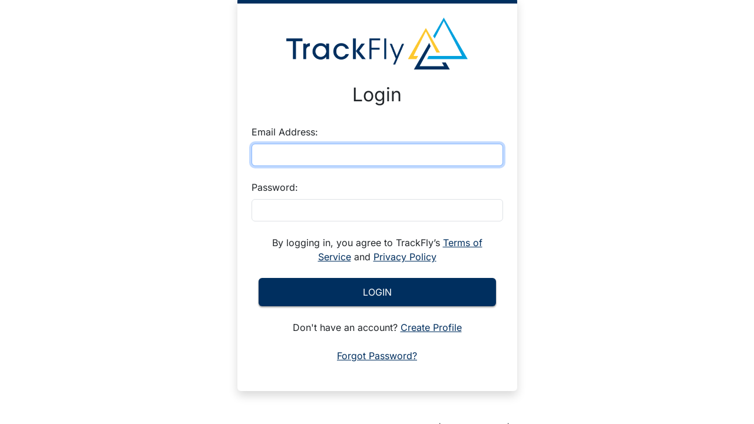

--- FILE ---
content_type: text/html
request_url: https://app.trackfly.com/
body_size: 508
content:
<!doctype html>
<html lang="en">
  <head>
    <meta charset="UTF-8" />
    <link rel="icon" href="/assets/favicon-dcbe012f.ico" />
    <meta name="viewport" content="width=device-width, initial-scale=1.0" />
    <title>TrackFly</title>
    <!-- PENDO customer tracking script.-->
    <script>
      (function (apiKey) {
        (function (p, e, n, d, o) {
          var v, w, x, y, z;
          o = p[d] = p[d] || {};
          o._q = o._q || [];
          v = ["initialize", "identify", "updateOptions", "pageLoad", "track"];
          for (w = 0, x = v.length; w < x; ++w)
            (function (m) {
              o[m] =
                o[m] ||
                function () {
                  o._q[m === v[0] ? "unshift" : "push"](
                    [m].concat([].slice.call(arguments, 0))
                  );
                };
            })(v[w]);
          y = e.createElement(n);
          y.async = !0;
          y.src = "https://cdn.pendo.io/agent/static/" + apiKey + "/pendo.js";
          z = e.getElementsByTagName(n)[0];
          z.parentNode.insertBefore(y, z);
        })(window, document, "script", "pendo");
      })("2a27c847-3040-460f-5bb5-567bf2617fda");
    </script>
    <script type="module" crossorigin src="/assets/index-26b98b2f.js"></script>
    <link rel="stylesheet" href="/assets/index-987bd16b.css">
  </head>
  <body>
    <div id="root"></div>
    <script>
      window.csrf_token = "{{ csrf_token }}";
    </script>
    
  </body>
</html>


--- FILE ---
content_type: text/html
request_url: https://app.trackfly.com/socket.io/?EIO=4&transport=polling&t=Pll4vR7
body_size: 508
content:
<!doctype html>
<html lang="en">
  <head>
    <meta charset="UTF-8" />
    <link rel="icon" href="/assets/favicon-dcbe012f.ico" />
    <meta name="viewport" content="width=device-width, initial-scale=1.0" />
    <title>TrackFly</title>
    <!-- PENDO customer tracking script.-->
    <script>
      (function (apiKey) {
        (function (p, e, n, d, o) {
          var v, w, x, y, z;
          o = p[d] = p[d] || {};
          o._q = o._q || [];
          v = ["initialize", "identify", "updateOptions", "pageLoad", "track"];
          for (w = 0, x = v.length; w < x; ++w)
            (function (m) {
              o[m] =
                o[m] ||
                function () {
                  o._q[m === v[0] ? "unshift" : "push"](
                    [m].concat([].slice.call(arguments, 0))
                  );
                };
            })(v[w]);
          y = e.createElement(n);
          y.async = !0;
          y.src = "https://cdn.pendo.io/agent/static/" + apiKey + "/pendo.js";
          z = e.getElementsByTagName(n)[0];
          z.parentNode.insertBefore(y, z);
        })(window, document, "script", "pendo");
      })("2a27c847-3040-460f-5bb5-567bf2617fda");
    </script>
    <script type="module" crossorigin src="/assets/index-26b98b2f.js"></script>
    <link rel="stylesheet" href="/assets/index-987bd16b.css">
  </head>
  <body>
    <div id="root"></div>
    <script>
      window.csrf_token = "{{ csrf_token }}";
    </script>
    
  </body>
</html>


--- FILE ---
content_type: text/html
request_url: https://app.trackfly.com/socket.io/?EIO=4&transport=polling&t=Pll4voz
body_size: 507
content:
<!doctype html>
<html lang="en">
  <head>
    <meta charset="UTF-8" />
    <link rel="icon" href="/assets/favicon-dcbe012f.ico" />
    <meta name="viewport" content="width=device-width, initial-scale=1.0" />
    <title>TrackFly</title>
    <!-- PENDO customer tracking script.-->
    <script>
      (function (apiKey) {
        (function (p, e, n, d, o) {
          var v, w, x, y, z;
          o = p[d] = p[d] || {};
          o._q = o._q || [];
          v = ["initialize", "identify", "updateOptions", "pageLoad", "track"];
          for (w = 0, x = v.length; w < x; ++w)
            (function (m) {
              o[m] =
                o[m] ||
                function () {
                  o._q[m === v[0] ? "unshift" : "push"](
                    [m].concat([].slice.call(arguments, 0))
                  );
                };
            })(v[w]);
          y = e.createElement(n);
          y.async = !0;
          y.src = "https://cdn.pendo.io/agent/static/" + apiKey + "/pendo.js";
          z = e.getElementsByTagName(n)[0];
          z.parentNode.insertBefore(y, z);
        })(window, document, "script", "pendo");
      })("2a27c847-3040-460f-5bb5-567bf2617fda");
    </script>
    <script type="module" crossorigin src="/assets/index-26b98b2f.js"></script>
    <link rel="stylesheet" href="/assets/index-987bd16b.css">
  </head>
  <body>
    <div id="root"></div>
    <script>
      window.csrf_token = "{{ csrf_token }}";
    </script>
    
  </body>
</html>
